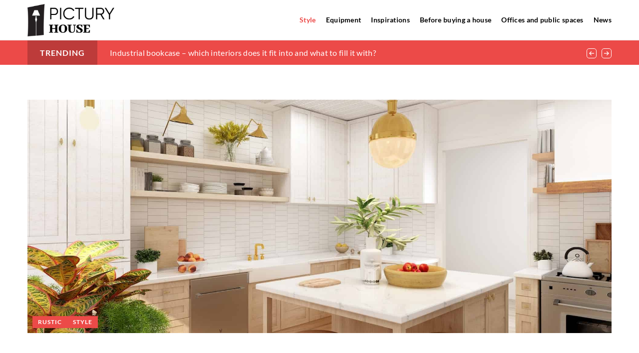

--- FILE ---
content_type: text/html; charset=UTF-8
request_url: https://picturyhouse.com/rustic-kitchen-what-accessories-to-choose/
body_size: 17252
content:
<!DOCTYPE html>
<html lang="en">
<head><meta charset="UTF-8"><script>if(navigator.userAgent.match(/MSIE|Internet Explorer/i)||navigator.userAgent.match(/Trident\/7\..*?rv:11/i)){var href=document.location.href;if(!href.match(/[?&]nowprocket/)){if(href.indexOf("?")==-1){if(href.indexOf("#")==-1){document.location.href=href+"?nowprocket=1"}else{document.location.href=href.replace("#","?nowprocket=1#")}}else{if(href.indexOf("#")==-1){document.location.href=href+"&nowprocket=1"}else{document.location.href=href.replace("#","&nowprocket=1#")}}}}</script><script>(()=>{class RocketLazyLoadScripts{constructor(){this.v="1.2.6",this.triggerEvents=["keydown","mousedown","mousemove","touchmove","touchstart","touchend","wheel"],this.userEventHandler=this.t.bind(this),this.touchStartHandler=this.i.bind(this),this.touchMoveHandler=this.o.bind(this),this.touchEndHandler=this.h.bind(this),this.clickHandler=this.u.bind(this),this.interceptedClicks=[],this.interceptedClickListeners=[],this.l(this),window.addEventListener("pageshow",(t=>{this.persisted=t.persisted,this.everythingLoaded&&this.m()})),this.CSPIssue=sessionStorage.getItem("rocketCSPIssue"),document.addEventListener("securitypolicyviolation",(t=>{this.CSPIssue||"script-src-elem"!==t.violatedDirective||"data"!==t.blockedURI||(this.CSPIssue=!0,sessionStorage.setItem("rocketCSPIssue",!0))})),document.addEventListener("DOMContentLoaded",(()=>{this.k()})),this.delayedScripts={normal:[],async:[],defer:[]},this.trash=[],this.allJQueries=[]}p(t){document.hidden?t.t():(this.triggerEvents.forEach((e=>window.addEventListener(e,t.userEventHandler,{passive:!0}))),window.addEventListener("touchstart",t.touchStartHandler,{passive:!0}),window.addEventListener("mousedown",t.touchStartHandler),document.addEventListener("visibilitychange",t.userEventHandler))}_(){this.triggerEvents.forEach((t=>window.removeEventListener(t,this.userEventHandler,{passive:!0}))),document.removeEventListener("visibilitychange",this.userEventHandler)}i(t){"HTML"!==t.target.tagName&&(window.addEventListener("touchend",this.touchEndHandler),window.addEventListener("mouseup",this.touchEndHandler),window.addEventListener("touchmove",this.touchMoveHandler,{passive:!0}),window.addEventListener("mousemove",this.touchMoveHandler),t.target.addEventListener("click",this.clickHandler),this.L(t.target,!0),this.S(t.target,"onclick","rocket-onclick"),this.C())}o(t){window.removeEventListener("touchend",this.touchEndHandler),window.removeEventListener("mouseup",this.touchEndHandler),window.removeEventListener("touchmove",this.touchMoveHandler,{passive:!0}),window.removeEventListener("mousemove",this.touchMoveHandler),t.target.removeEventListener("click",this.clickHandler),this.L(t.target,!1),this.S(t.target,"rocket-onclick","onclick"),this.M()}h(){window.removeEventListener("touchend",this.touchEndHandler),window.removeEventListener("mouseup",this.touchEndHandler),window.removeEventListener("touchmove",this.touchMoveHandler,{passive:!0}),window.removeEventListener("mousemove",this.touchMoveHandler)}u(t){t.target.removeEventListener("click",this.clickHandler),this.L(t.target,!1),this.S(t.target,"rocket-onclick","onclick"),this.interceptedClicks.push(t),t.preventDefault(),t.stopPropagation(),t.stopImmediatePropagation(),this.M()}O(){window.removeEventListener("touchstart",this.touchStartHandler,{passive:!0}),window.removeEventListener("mousedown",this.touchStartHandler),this.interceptedClicks.forEach((t=>{t.target.dispatchEvent(new MouseEvent("click",{view:t.view,bubbles:!0,cancelable:!0}))}))}l(t){EventTarget.prototype.addEventListenerWPRocketBase=EventTarget.prototype.addEventListener,EventTarget.prototype.addEventListener=function(e,i,o){"click"!==e||t.windowLoaded||i===t.clickHandler||t.interceptedClickListeners.push({target:this,func:i,options:o}),(this||window).addEventListenerWPRocketBase(e,i,o)}}L(t,e){this.interceptedClickListeners.forEach((i=>{i.target===t&&(e?t.removeEventListener("click",i.func,i.options):t.addEventListener("click",i.func,i.options))})),t.parentNode!==document.documentElement&&this.L(t.parentNode,e)}D(){return new Promise((t=>{this.P?this.M=t:t()}))}C(){this.P=!0}M(){this.P=!1}S(t,e,i){t.hasAttribute&&t.hasAttribute(e)&&(event.target.setAttribute(i,event.target.getAttribute(e)),event.target.removeAttribute(e))}t(){this._(this),"loading"===document.readyState?document.addEventListener("DOMContentLoaded",this.R.bind(this)):this.R()}k(){let t=[];document.querySelectorAll("script[type=rocketlazyloadscript][data-rocket-src]").forEach((e=>{let i=e.getAttribute("data-rocket-src");if(i&&!i.startsWith("data:")){0===i.indexOf("//")&&(i=location.protocol+i);try{const o=new URL(i).origin;o!==location.origin&&t.push({src:o,crossOrigin:e.crossOrigin||"module"===e.getAttribute("data-rocket-type")})}catch(t){}}})),t=[...new Map(t.map((t=>[JSON.stringify(t),t]))).values()],this.T(t,"preconnect")}async R(){this.lastBreath=Date.now(),this.j(this),this.F(this),this.I(),this.W(),this.q(),await this.A(this.delayedScripts.normal),await this.A(this.delayedScripts.defer),await this.A(this.delayedScripts.async);try{await this.U(),await this.H(this),await this.J()}catch(t){console.error(t)}window.dispatchEvent(new Event("rocket-allScriptsLoaded")),this.everythingLoaded=!0,this.D().then((()=>{this.O()})),this.N()}W(){document.querySelectorAll("script[type=rocketlazyloadscript]").forEach((t=>{t.hasAttribute("data-rocket-src")?t.hasAttribute("async")&&!1!==t.async?this.delayedScripts.async.push(t):t.hasAttribute("defer")&&!1!==t.defer||"module"===t.getAttribute("data-rocket-type")?this.delayedScripts.defer.push(t):this.delayedScripts.normal.push(t):this.delayedScripts.normal.push(t)}))}async B(t){if(await this.G(),!0!==t.noModule||!("noModule"in HTMLScriptElement.prototype))return new Promise((e=>{let i;function o(){(i||t).setAttribute("data-rocket-status","executed"),e()}try{if(navigator.userAgent.indexOf("Firefox/")>0||""===navigator.vendor||this.CSPIssue)i=document.createElement("script"),[...t.attributes].forEach((t=>{let e=t.nodeName;"type"!==e&&("data-rocket-type"===e&&(e="type"),"data-rocket-src"===e&&(e="src"),i.setAttribute(e,t.nodeValue))})),t.text&&(i.text=t.text),i.hasAttribute("src")?(i.addEventListener("load",o),i.addEventListener("error",(function(){i.setAttribute("data-rocket-status","failed-network"),e()})),setTimeout((()=>{i.isConnected||e()}),1)):(i.text=t.text,o()),t.parentNode.replaceChild(i,t);else{const i=t.getAttribute("data-rocket-type"),s=t.getAttribute("data-rocket-src");i?(t.type=i,t.removeAttribute("data-rocket-type")):t.removeAttribute("type"),t.addEventListener("load",o),t.addEventListener("error",(i=>{this.CSPIssue&&i.target.src.startsWith("data:")?(console.log("WPRocket: data-uri blocked by CSP -> fallback"),t.removeAttribute("src"),this.B(t).then(e)):(t.setAttribute("data-rocket-status","failed-network"),e())})),s?(t.removeAttribute("data-rocket-src"),t.src=s):t.src="data:text/javascript;base64,"+window.btoa(unescape(encodeURIComponent(t.text)))}}catch(i){t.setAttribute("data-rocket-status","failed-transform"),e()}}));t.setAttribute("data-rocket-status","skipped")}async A(t){const e=t.shift();return e&&e.isConnected?(await this.B(e),this.A(t)):Promise.resolve()}q(){this.T([...this.delayedScripts.normal,...this.delayedScripts.defer,...this.delayedScripts.async],"preload")}T(t,e){var i=document.createDocumentFragment();t.forEach((t=>{const o=t.getAttribute&&t.getAttribute("data-rocket-src")||t.src;if(o&&!o.startsWith("data:")){const s=document.createElement("link");s.href=o,s.rel=e,"preconnect"!==e&&(s.as="script"),t.getAttribute&&"module"===t.getAttribute("data-rocket-type")&&(s.crossOrigin=!0),t.crossOrigin&&(s.crossOrigin=t.crossOrigin),t.integrity&&(s.integrity=t.integrity),i.appendChild(s),this.trash.push(s)}})),document.head.appendChild(i)}j(t){let e={};function i(i,o){return e[o].eventsToRewrite.indexOf(i)>=0&&!t.everythingLoaded?"rocket-"+i:i}function o(t,o){!function(t){e[t]||(e[t]={originalFunctions:{add:t.addEventListener,remove:t.removeEventListener},eventsToRewrite:[]},t.addEventListener=function(){arguments[0]=i(arguments[0],t),e[t].originalFunctions.add.apply(t,arguments)},t.removeEventListener=function(){arguments[0]=i(arguments[0],t),e[t].originalFunctions.remove.apply(t,arguments)})}(t),e[t].eventsToRewrite.push(o)}function s(e,i){let o=e[i];e[i]=null,Object.defineProperty(e,i,{get:()=>o||function(){},set(s){t.everythingLoaded?o=s:e["rocket"+i]=o=s}})}o(document,"DOMContentLoaded"),o(window,"DOMContentLoaded"),o(window,"load"),o(window,"pageshow"),o(document,"readystatechange"),s(document,"onreadystatechange"),s(window,"onload"),s(window,"onpageshow");try{Object.defineProperty(document,"readyState",{get:()=>t.rocketReadyState,set(e){t.rocketReadyState=e},configurable:!0}),document.readyState="loading"}catch(t){console.log("WPRocket DJE readyState conflict, bypassing")}}F(t){let e;function i(e){return t.everythingLoaded?e:e.split(" ").map((t=>"load"===t||0===t.indexOf("load.")?"rocket-jquery-load":t)).join(" ")}function o(o){function s(t){const e=o.fn[t];o.fn[t]=o.fn.init.prototype[t]=function(){return this[0]===window&&("string"==typeof arguments[0]||arguments[0]instanceof String?arguments[0]=i(arguments[0]):"object"==typeof arguments[0]&&Object.keys(arguments[0]).forEach((t=>{const e=arguments[0][t];delete arguments[0][t],arguments[0][i(t)]=e}))),e.apply(this,arguments),this}}o&&o.fn&&!t.allJQueries.includes(o)&&(o.fn.ready=o.fn.init.prototype.ready=function(e){return t.domReadyFired?e.bind(document)(o):document.addEventListener("rocket-DOMContentLoaded",(()=>e.bind(document)(o))),o([])},s("on"),s("one"),t.allJQueries.push(o)),e=o}o(window.jQuery),Object.defineProperty(window,"jQuery",{get:()=>e,set(t){o(t)}})}async H(t){const e=document.querySelector("script[data-webpack]");e&&(await async function(){return new Promise((t=>{e.addEventListener("load",t),e.addEventListener("error",t)}))}(),await t.K(),await t.H(t))}async U(){this.domReadyFired=!0;try{document.readyState="interactive"}catch(t){}await this.G(),document.dispatchEvent(new Event("rocket-readystatechange")),await this.G(),document.rocketonreadystatechange&&document.rocketonreadystatechange(),await this.G(),document.dispatchEvent(new Event("rocket-DOMContentLoaded")),await this.G(),window.dispatchEvent(new Event("rocket-DOMContentLoaded"))}async J(){try{document.readyState="complete"}catch(t){}await this.G(),document.dispatchEvent(new Event("rocket-readystatechange")),await this.G(),document.rocketonreadystatechange&&document.rocketonreadystatechange(),await this.G(),window.dispatchEvent(new Event("rocket-load")),await this.G(),window.rocketonload&&window.rocketonload(),await this.G(),this.allJQueries.forEach((t=>t(window).trigger("rocket-jquery-load"))),await this.G();const t=new Event("rocket-pageshow");t.persisted=this.persisted,window.dispatchEvent(t),await this.G(),window.rocketonpageshow&&window.rocketonpageshow({persisted:this.persisted}),this.windowLoaded=!0}m(){document.onreadystatechange&&document.onreadystatechange(),window.onload&&window.onload(),window.onpageshow&&window.onpageshow({persisted:this.persisted})}I(){const t=new Map;document.write=document.writeln=function(e){const i=document.currentScript;i||console.error("WPRocket unable to document.write this: "+e);const o=document.createRange(),s=i.parentElement;let n=t.get(i);void 0===n&&(n=i.nextSibling,t.set(i,n));const c=document.createDocumentFragment();o.setStart(c,0),c.appendChild(o.createContextualFragment(e)),s.insertBefore(c,n)}}async G(){Date.now()-this.lastBreath>45&&(await this.K(),this.lastBreath=Date.now())}async K(){return document.hidden?new Promise((t=>setTimeout(t))):new Promise((t=>requestAnimationFrame(t)))}N(){this.trash.forEach((t=>t.remove()))}static run(){const t=new RocketLazyLoadScripts;t.p(t)}}RocketLazyLoadScripts.run()})();</script>	
	
	<meta name="viewport" content="width=device-width, initial-scale=1">
		<meta name='robots' content='index, follow, max-image-preview:large, max-snippet:-1, max-video-preview:-1' />

	<!-- This site is optimized with the Yoast SEO plugin v23.4 - https://yoast.com/wordpress/plugins/seo/ -->
	<title>Rustic kitchen - what accessories to choose? - Picturyhouse</title>
	<meta name="description" content="Check out our blog article Rustic kitchen - what accessories to choose? ✔️ Expect a solid dose of accurate and informative content!" />
	<link rel="canonical" href="https://picturyhouse.com/rustic-kitchen-what-accessories-to-choose/" />
	<meta property="og:locale" content="en_US" />
	<meta property="og:type" content="article" />
	<meta property="og:title" content="Rustic kitchen - what accessories to choose? - Picturyhouse" />
	<meta property="og:description" content="Check out our blog article Rustic kitchen - what accessories to choose? ✔️ Expect a solid dose of accurate and informative content!" />
	<meta property="og:url" content="https://picturyhouse.com/rustic-kitchen-what-accessories-to-choose/" />
	<meta property="og:site_name" content="Picturyhouse" />
	<meta property="og:image" content="https://picturyhouse.com/wp-content/uploads/2022/09/collov-home-design-zsIx8uc-EcA-unsplash.jpg" />
	<meta property="og:image:width" content="1920" />
	<meta property="og:image:height" content="1440" />
	<meta property="og:image:type" content="image/jpeg" />
	<meta name="author" content="Kristina Somerville" />
	<meta name="twitter:card" content="summary_large_image" />
	<meta name="twitter:label1" content="Written by" />
	<meta name="twitter:data1" content="Kristina Somerville" />
	<meta name="twitter:label2" content="Est. reading time" />
	<meta name="twitter:data2" content="3 minutes" />
	<script type="application/ld+json" class="yoast-schema-graph">{"@context":"https://schema.org","@graph":[{"@type":"WebPage","@id":"https://picturyhouse.com/rustic-kitchen-what-accessories-to-choose/","url":"https://picturyhouse.com/rustic-kitchen-what-accessories-to-choose/","name":"Rustic kitchen - what accessories to choose? - Picturyhouse","isPartOf":{"@id":"https://picturyhouse.com/#website"},"primaryImageOfPage":{"@id":"https://picturyhouse.com/rustic-kitchen-what-accessories-to-choose/#primaryimage"},"image":{"@id":"https://picturyhouse.com/rustic-kitchen-what-accessories-to-choose/#primaryimage"},"thumbnailUrl":"https://picturyhouse.com/wp-content/uploads/2022/09/collov-home-design-zsIx8uc-EcA-unsplash.jpg","description":"Check out our blog article Rustic kitchen - what accessories to choose? ✔️ Expect a solid dose of accurate and informative content!","inLanguage":"en-US","potentialAction":[{"@type":"ReadAction","target":["https://picturyhouse.com/rustic-kitchen-what-accessories-to-choose/"]}]},{"@type":"ImageObject","inLanguage":"en-US","@id":"https://picturyhouse.com/rustic-kitchen-what-accessories-to-choose/#primaryimage","url":"https://picturyhouse.com/wp-content/uploads/2022/09/collov-home-design-zsIx8uc-EcA-unsplash.jpg","contentUrl":"https://picturyhouse.com/wp-content/uploads/2022/09/collov-home-design-zsIx8uc-EcA-unsplash.jpg","width":1920,"height":1440},{"@type":"WebSite","@id":"https://picturyhouse.com/#website","url":"https://picturyhouse.com/","name":"Picturyhouse","description":"","potentialAction":[{"@type":"SearchAction","target":{"@type":"EntryPoint","urlTemplate":"https://picturyhouse.com/?s={search_term_string}"},"query-input":{"@type":"PropertyValueSpecification","valueRequired":true,"valueName":"search_term_string"}}],"inLanguage":"en-US"}]}</script>
	<!-- / Yoast SEO plugin. -->


<link rel='dns-prefetch' href='//cdnjs.cloudflare.com' />

<!-- picturyhouse.com is managing ads with Advanced Ads 1.54.1 --><!--noptimize--><script id="pictu-ready">
			window.advanced_ads_ready=function(e,a){a=a||"complete";var d=function(e){return"interactive"===a?"loading"!==e:"complete"===e};d(document.readyState)?e():document.addEventListener("readystatechange",(function(a){d(a.target.readyState)&&e()}),{once:"interactive"===a})},window.advanced_ads_ready_queue=window.advanced_ads_ready_queue||[];		</script>
		<!--/noptimize--><style id='wp-emoji-styles-inline-css' type='text/css'>

	img.wp-smiley, img.emoji {
		display: inline !important;
		border: none !important;
		box-shadow: none !important;
		height: 1em !important;
		width: 1em !important;
		margin: 0 0.07em !important;
		vertical-align: -0.1em !important;
		background: none !important;
		padding: 0 !important;
	}
</style>
<style id='classic-theme-styles-inline-css' type='text/css'>
/*! This file is auto-generated */
.wp-block-button__link{color:#fff;background-color:#32373c;border-radius:9999px;box-shadow:none;text-decoration:none;padding:calc(.667em + 2px) calc(1.333em + 2px);font-size:1.125em}.wp-block-file__button{background:#32373c;color:#fff;text-decoration:none}
</style>
<style id='global-styles-inline-css' type='text/css'>
:root{--wp--preset--aspect-ratio--square: 1;--wp--preset--aspect-ratio--4-3: 4/3;--wp--preset--aspect-ratio--3-4: 3/4;--wp--preset--aspect-ratio--3-2: 3/2;--wp--preset--aspect-ratio--2-3: 2/3;--wp--preset--aspect-ratio--16-9: 16/9;--wp--preset--aspect-ratio--9-16: 9/16;--wp--preset--color--black: #000000;--wp--preset--color--cyan-bluish-gray: #abb8c3;--wp--preset--color--white: #ffffff;--wp--preset--color--pale-pink: #f78da7;--wp--preset--color--vivid-red: #cf2e2e;--wp--preset--color--luminous-vivid-orange: #ff6900;--wp--preset--color--luminous-vivid-amber: #fcb900;--wp--preset--color--light-green-cyan: #7bdcb5;--wp--preset--color--vivid-green-cyan: #00d084;--wp--preset--color--pale-cyan-blue: #8ed1fc;--wp--preset--color--vivid-cyan-blue: #0693e3;--wp--preset--color--vivid-purple: #9b51e0;--wp--preset--gradient--vivid-cyan-blue-to-vivid-purple: linear-gradient(135deg,rgba(6,147,227,1) 0%,rgb(155,81,224) 100%);--wp--preset--gradient--light-green-cyan-to-vivid-green-cyan: linear-gradient(135deg,rgb(122,220,180) 0%,rgb(0,208,130) 100%);--wp--preset--gradient--luminous-vivid-amber-to-luminous-vivid-orange: linear-gradient(135deg,rgba(252,185,0,1) 0%,rgba(255,105,0,1) 100%);--wp--preset--gradient--luminous-vivid-orange-to-vivid-red: linear-gradient(135deg,rgba(255,105,0,1) 0%,rgb(207,46,46) 100%);--wp--preset--gradient--very-light-gray-to-cyan-bluish-gray: linear-gradient(135deg,rgb(238,238,238) 0%,rgb(169,184,195) 100%);--wp--preset--gradient--cool-to-warm-spectrum: linear-gradient(135deg,rgb(74,234,220) 0%,rgb(151,120,209) 20%,rgb(207,42,186) 40%,rgb(238,44,130) 60%,rgb(251,105,98) 80%,rgb(254,248,76) 100%);--wp--preset--gradient--blush-light-purple: linear-gradient(135deg,rgb(255,206,236) 0%,rgb(152,150,240) 100%);--wp--preset--gradient--blush-bordeaux: linear-gradient(135deg,rgb(254,205,165) 0%,rgb(254,45,45) 50%,rgb(107,0,62) 100%);--wp--preset--gradient--luminous-dusk: linear-gradient(135deg,rgb(255,203,112) 0%,rgb(199,81,192) 50%,rgb(65,88,208) 100%);--wp--preset--gradient--pale-ocean: linear-gradient(135deg,rgb(255,245,203) 0%,rgb(182,227,212) 50%,rgb(51,167,181) 100%);--wp--preset--gradient--electric-grass: linear-gradient(135deg,rgb(202,248,128) 0%,rgb(113,206,126) 100%);--wp--preset--gradient--midnight: linear-gradient(135deg,rgb(2,3,129) 0%,rgb(40,116,252) 100%);--wp--preset--font-size--small: 13px;--wp--preset--font-size--medium: 20px;--wp--preset--font-size--large: 36px;--wp--preset--font-size--x-large: 42px;--wp--preset--spacing--20: 0.44rem;--wp--preset--spacing--30: 0.67rem;--wp--preset--spacing--40: 1rem;--wp--preset--spacing--50: 1.5rem;--wp--preset--spacing--60: 2.25rem;--wp--preset--spacing--70: 3.38rem;--wp--preset--spacing--80: 5.06rem;--wp--preset--shadow--natural: 6px 6px 9px rgba(0, 0, 0, 0.2);--wp--preset--shadow--deep: 12px 12px 50px rgba(0, 0, 0, 0.4);--wp--preset--shadow--sharp: 6px 6px 0px rgba(0, 0, 0, 0.2);--wp--preset--shadow--outlined: 6px 6px 0px -3px rgba(255, 255, 255, 1), 6px 6px rgba(0, 0, 0, 1);--wp--preset--shadow--crisp: 6px 6px 0px rgba(0, 0, 0, 1);}:where(.is-layout-flex){gap: 0.5em;}:where(.is-layout-grid){gap: 0.5em;}body .is-layout-flex{display: flex;}.is-layout-flex{flex-wrap: wrap;align-items: center;}.is-layout-flex > :is(*, div){margin: 0;}body .is-layout-grid{display: grid;}.is-layout-grid > :is(*, div){margin: 0;}:where(.wp-block-columns.is-layout-flex){gap: 2em;}:where(.wp-block-columns.is-layout-grid){gap: 2em;}:where(.wp-block-post-template.is-layout-flex){gap: 1.25em;}:where(.wp-block-post-template.is-layout-grid){gap: 1.25em;}.has-black-color{color: var(--wp--preset--color--black) !important;}.has-cyan-bluish-gray-color{color: var(--wp--preset--color--cyan-bluish-gray) !important;}.has-white-color{color: var(--wp--preset--color--white) !important;}.has-pale-pink-color{color: var(--wp--preset--color--pale-pink) !important;}.has-vivid-red-color{color: var(--wp--preset--color--vivid-red) !important;}.has-luminous-vivid-orange-color{color: var(--wp--preset--color--luminous-vivid-orange) !important;}.has-luminous-vivid-amber-color{color: var(--wp--preset--color--luminous-vivid-amber) !important;}.has-light-green-cyan-color{color: var(--wp--preset--color--light-green-cyan) !important;}.has-vivid-green-cyan-color{color: var(--wp--preset--color--vivid-green-cyan) !important;}.has-pale-cyan-blue-color{color: var(--wp--preset--color--pale-cyan-blue) !important;}.has-vivid-cyan-blue-color{color: var(--wp--preset--color--vivid-cyan-blue) !important;}.has-vivid-purple-color{color: var(--wp--preset--color--vivid-purple) !important;}.has-black-background-color{background-color: var(--wp--preset--color--black) !important;}.has-cyan-bluish-gray-background-color{background-color: var(--wp--preset--color--cyan-bluish-gray) !important;}.has-white-background-color{background-color: var(--wp--preset--color--white) !important;}.has-pale-pink-background-color{background-color: var(--wp--preset--color--pale-pink) !important;}.has-vivid-red-background-color{background-color: var(--wp--preset--color--vivid-red) !important;}.has-luminous-vivid-orange-background-color{background-color: var(--wp--preset--color--luminous-vivid-orange) !important;}.has-luminous-vivid-amber-background-color{background-color: var(--wp--preset--color--luminous-vivid-amber) !important;}.has-light-green-cyan-background-color{background-color: var(--wp--preset--color--light-green-cyan) !important;}.has-vivid-green-cyan-background-color{background-color: var(--wp--preset--color--vivid-green-cyan) !important;}.has-pale-cyan-blue-background-color{background-color: var(--wp--preset--color--pale-cyan-blue) !important;}.has-vivid-cyan-blue-background-color{background-color: var(--wp--preset--color--vivid-cyan-blue) !important;}.has-vivid-purple-background-color{background-color: var(--wp--preset--color--vivid-purple) !important;}.has-black-border-color{border-color: var(--wp--preset--color--black) !important;}.has-cyan-bluish-gray-border-color{border-color: var(--wp--preset--color--cyan-bluish-gray) !important;}.has-white-border-color{border-color: var(--wp--preset--color--white) !important;}.has-pale-pink-border-color{border-color: var(--wp--preset--color--pale-pink) !important;}.has-vivid-red-border-color{border-color: var(--wp--preset--color--vivid-red) !important;}.has-luminous-vivid-orange-border-color{border-color: var(--wp--preset--color--luminous-vivid-orange) !important;}.has-luminous-vivid-amber-border-color{border-color: var(--wp--preset--color--luminous-vivid-amber) !important;}.has-light-green-cyan-border-color{border-color: var(--wp--preset--color--light-green-cyan) !important;}.has-vivid-green-cyan-border-color{border-color: var(--wp--preset--color--vivid-green-cyan) !important;}.has-pale-cyan-blue-border-color{border-color: var(--wp--preset--color--pale-cyan-blue) !important;}.has-vivid-cyan-blue-border-color{border-color: var(--wp--preset--color--vivid-cyan-blue) !important;}.has-vivid-purple-border-color{border-color: var(--wp--preset--color--vivid-purple) !important;}.has-vivid-cyan-blue-to-vivid-purple-gradient-background{background: var(--wp--preset--gradient--vivid-cyan-blue-to-vivid-purple) !important;}.has-light-green-cyan-to-vivid-green-cyan-gradient-background{background: var(--wp--preset--gradient--light-green-cyan-to-vivid-green-cyan) !important;}.has-luminous-vivid-amber-to-luminous-vivid-orange-gradient-background{background: var(--wp--preset--gradient--luminous-vivid-amber-to-luminous-vivid-orange) !important;}.has-luminous-vivid-orange-to-vivid-red-gradient-background{background: var(--wp--preset--gradient--luminous-vivid-orange-to-vivid-red) !important;}.has-very-light-gray-to-cyan-bluish-gray-gradient-background{background: var(--wp--preset--gradient--very-light-gray-to-cyan-bluish-gray) !important;}.has-cool-to-warm-spectrum-gradient-background{background: var(--wp--preset--gradient--cool-to-warm-spectrum) !important;}.has-blush-light-purple-gradient-background{background: var(--wp--preset--gradient--blush-light-purple) !important;}.has-blush-bordeaux-gradient-background{background: var(--wp--preset--gradient--blush-bordeaux) !important;}.has-luminous-dusk-gradient-background{background: var(--wp--preset--gradient--luminous-dusk) !important;}.has-pale-ocean-gradient-background{background: var(--wp--preset--gradient--pale-ocean) !important;}.has-electric-grass-gradient-background{background: var(--wp--preset--gradient--electric-grass) !important;}.has-midnight-gradient-background{background: var(--wp--preset--gradient--midnight) !important;}.has-small-font-size{font-size: var(--wp--preset--font-size--small) !important;}.has-medium-font-size{font-size: var(--wp--preset--font-size--medium) !important;}.has-large-font-size{font-size: var(--wp--preset--font-size--large) !important;}.has-x-large-font-size{font-size: var(--wp--preset--font-size--x-large) !important;}
:where(.wp-block-post-template.is-layout-flex){gap: 1.25em;}:where(.wp-block-post-template.is-layout-grid){gap: 1.25em;}
:where(.wp-block-columns.is-layout-flex){gap: 2em;}:where(.wp-block-columns.is-layout-grid){gap: 2em;}
:root :where(.wp-block-pullquote){font-size: 1.5em;line-height: 1.6;}
</style>
<link data-minify="1" rel='stylesheet' id='mainstyle-css' href='https://picturyhouse.com/wp-content/cache/min/1/wp-content/themes/knight-theme/style.css?ver=1726409893' type='text/css' media='all' />
<script type="text/javascript" src="https://picturyhouse.com/wp-includes/js/jquery/jquery.min.js?ver=3.7.1" id="jquery-core-js"></script>
<script type="text/javascript" src="https://picturyhouse.com/wp-includes/js/jquery/jquery-migrate.min.js?ver=3.4.1" id="jquery-migrate-js" data-rocket-defer defer></script>
<script  type="application/ld+json">
        {
          "@context": "https://schema.org",
          "@type": "BreadcrumbList",
          "itemListElement": [{"@type": "ListItem","position": 1,"name": "picturyhouse","item": "https://picturyhouse.com" },{"@type": "ListItem","position": 2,"name": "Style","item": "https://picturyhouse.com/category/style/" },{"@type": "ListItem","position": 3,"name": "Rustic kitchen &#8211; what accessories to choose?"}]
        }
        </script>    <style>
    @font-face {font-family: 'Lato';font-style: normal;font-weight: 400;src: url('https://picturyhouse.com/wp-content/themes/knight-theme/fonts/Lato-Regular.ttf');font-display: swap;}
    @font-face {font-family: 'Lato';font-style: normal;font-weight: 700;src: url('https://picturyhouse.com/wp-content/themes/knight-theme/fonts/Lato-Bold.ttf');font-display: swap;}
    @font-face {font-family: 'Lato';font-style: normal;font-weight: 900;src: url('https://picturyhouse.com/wp-content/themes/knight-theme/fonts/Lato-Black.ttf');font-display: swap;}
    </style>
<script  type="application/ld+json">
        {
          "@context": "https://schema.org",
          "@type": "Article",
          "headline": "Rustic kitchen &#8211; what accessories to choose?",
          "image": "https://picturyhouse.com/wp-content/uploads/2022/09/collov-home-design-zsIx8uc-EcA-unsplash.jpg",
          "datePublished": "2022-09-06",
          "dateModified": "2022-09-06",
          "author": {
            "@type": "Person",
            "name": "Kristina Somerville"
          },
           "publisher": {
            "@type": "Organization",
            "name": "Picturyhouse",
            "logo": {
              "@type": "ImageObject",
              "url": "https://picturyhouse.com/wp-content/uploads/2023/12/Pictury-house@3x.png"
            }
          }
          
        }
        </script><link rel="icon" href="https://picturyhouse.com/wp-content/uploads/2020/12/domzobrazkafav.png" sizes="32x32" />
<link rel="icon" href="https://picturyhouse.com/wp-content/uploads/2020/12/domzobrazkafav.png" sizes="192x192" />
<link rel="apple-touch-icon" href="https://picturyhouse.com/wp-content/uploads/2020/12/domzobrazkafav.png" />
<meta name="msapplication-TileImage" content="https://picturyhouse.com/wp-content/uploads/2020/12/domzobrazkafav.png" />
<noscript><style id="rocket-lazyload-nojs-css">.rll-youtube-player, [data-lazy-src]{display:none !important;}</style></noscript>
	<!-- Global site tag (gtag.js) - Google Analytics -->
<script type="rocketlazyloadscript" async data-rocket-src="https://www.googletagmanager.com/gtag/js?id=G-E1M3RG4GZD"></script>
<script type="rocketlazyloadscript">
  window.dataLayer = window.dataLayer || [];
  function gtag(){dataLayer.push(arguments);}
  gtag('js', new Date());

  gtag('config', 'G-E1M3RG4GZD');
</script>
</head>

<body class="post-template-default single single-post postid-4123 single-format-standard aa-prefix-pictu-">


	<header class="k_header">
		<div class="k_conatiner k-flex-between"> 
			<nav id="mainnav" class="mainnav" role="navigation">
				<div class="menu-dom-z-obrazka-menu-container"><ul id="menu-dom-z-obrazka-menu" class="menu"><li id="menu-item-1895" class="menu-item menu-item-type-taxonomy menu-item-object-category current-post-ancestor current-menu-parent current-post-parent menu-item-has-children menu-item-1895"><a href="https://picturyhouse.com/category/style/">Style</a>
<ul class="sub-menu">
	<li id="menu-item-1903" class="menu-item menu-item-type-taxonomy menu-item-object-category menu-item-1903"><a href="https://picturyhouse.com/category/style/modern/">Modern</a></li>
	<li id="menu-item-1907" class="menu-item menu-item-type-taxonomy menu-item-object-category menu-item-1907"><a href="https://picturyhouse.com/category/style/scandinavian/">Scandinavian</a></li>
	<li id="menu-item-1901" class="menu-item menu-item-type-taxonomy menu-item-object-category menu-item-1901"><a href="https://picturyhouse.com/category/style/loft/">Loft</a></li>
	<li id="menu-item-1906" class="menu-item menu-item-type-taxonomy menu-item-object-category current-post-ancestor current-menu-parent current-post-parent menu-item-1906"><a href="https://picturyhouse.com/category/style/rustic/">Rustic</a></li>
	<li id="menu-item-1898" class="menu-item menu-item-type-taxonomy menu-item-object-category menu-item-1898"><a href="https://picturyhouse.com/category/style/ecclectic/">Ecclectic</a></li>
	<li id="menu-item-1908" class="menu-item menu-item-type-taxonomy menu-item-object-category menu-item-1908"><a href="https://picturyhouse.com/category/style/vintage/">Vintage</a></li>
	<li id="menu-item-1902" class="menu-item menu-item-type-taxonomy menu-item-object-category menu-item-1902"><a href="https://picturyhouse.com/category/style/minimalist/">Minimalist</a></li>
	<li id="menu-item-1904" class="menu-item menu-item-type-taxonomy menu-item-object-category menu-item-1904"><a href="https://picturyhouse.com/category/style/new-york/">New York</a></li>
	<li id="menu-item-1899" class="menu-item menu-item-type-taxonomy menu-item-object-category menu-item-1899"><a href="https://picturyhouse.com/category/style/glamour/">Glamour</a></li>
	<li id="menu-item-1897" class="menu-item menu-item-type-taxonomy menu-item-object-category menu-item-1897"><a href="https://picturyhouse.com/category/style/art-deco/">Art deco</a></li>
	<li id="menu-item-1896" class="menu-item menu-item-type-taxonomy menu-item-object-category menu-item-1896"><a href="https://picturyhouse.com/category/style/english/">English</a></li>
	<li id="menu-item-1905" class="menu-item menu-item-type-taxonomy menu-item-object-category menu-item-1905"><a href="https://picturyhouse.com/category/style/other/">Other</a></li>
</ul>
</li>
<li id="menu-item-1910" class="menu-item menu-item-type-taxonomy menu-item-object-category menu-item-1910"><a href="https://picturyhouse.com/category/equipment/">Equipment</a></li>
<li id="menu-item-1912" class="menu-item menu-item-type-taxonomy menu-item-object-category menu-item-1912"><a href="https://picturyhouse.com/category/inspirations/">Inspirations</a></li>
<li id="menu-item-1909" class="menu-item menu-item-type-taxonomy menu-item-object-category menu-item-1909"><a href="https://picturyhouse.com/category/before-buying-a-house/">Before buying a house</a></li>
<li id="menu-item-1911" class="menu-item menu-item-type-taxonomy menu-item-object-category menu-item-1911"><a href="https://picturyhouse.com/category/offices-and-public-spaces/">Offices and public spaces</a></li>
<li id="menu-item-1913" class="menu-item menu-item-type-taxonomy menu-item-object-category menu-item-1913"><a href="https://picturyhouse.com/category/news/">News</a></li>
</ul></div>			</nav> 
			<div class="k_logo">
								<a href="https://picturyhouse.com/">   
					<img width="500" height="187" src="https://picturyhouse.com/wp-content/uploads/2023/12/Pictury-house@3x.png" class="logo-main" alt="picturyhouse.com">	
				</a>
							</div> 	
			<div class="mobile-menu">
				<div id="btn-menu">
					<svg class="ham hamRotate ham8" viewBox="0 0 100 100" width="80" onclick="this.classList.toggle('active')">
						<path class="line top" d="m 30,33 h 40 c 3.722839,0 7.5,3.126468 7.5,8.578427 0,5.451959 -2.727029,8.421573 -7.5,8.421573 h -20" />
						<path class="line middle"d="m 30,50 h 40" />
						<path class="line bottom" d="m 70,67 h -40 c 0,0 -7.5,-0.802118 -7.5,-8.365747 0,-7.563629 7.5,-8.634253 7.5,-8.634253 h 20" />
					</svg>
				</div>
			</div>
		</div> 
	</header>


<section class="k_bar-post-section k-flex-v-center">
	<div class="k_conatiner k_conatiner-col">
		<div class="k_bar-title k-flex k-flex-v-center k-flex-center">Trending</div>
		<div class="k-bar-container k-flex k-flex-v-center">
			<div class="k_bar-post k-flex k-bar-post-slick"><div class="k_bar-post-item k-flex"><a class="k_post-title" href="https://picturyhouse.com/industrial-bookcase-which-interiors-does-it-fit-into-and-what-to-fill-it-with/">Industrial bookcase &#8211; which interiors does it fit into and what to fill it with?</a></div><div class="k_bar-post-item k-flex"><a class="k_post-title" href="https://picturyhouse.com/moroccan-style-bathroom-some-interior-design-ideas/">Moroccan style bathroom &#8211; some interior design ideas</a></div><div class="k_bar-post-item k-flex"><a class="k_post-title" href="https://picturyhouse.com/what-decorations-in-an-eclectic-style-living-room-will-work/">What decorations in an eclectic style living room will work?</a></div></div>	
		</div>
	</div>
</section>				
									

<section class="k-pt-7 k-pt-5-m">
	<div class="k_conatiner k_conatiner-col">
		
		<div class="k_relative k-flex k_img_banner">
			<img width="1920" height="1440" src="https://picturyhouse.com/wp-content/uploads/2022/09/collov-home-design-zsIx8uc-EcA-unsplash.jpg" alt="Rustic kitchen &#8211; what accessories to choose?">			<div class="k_post-single-cat">
				<a href="https://picturyhouse.com/category/style/rustic/">Rustic</a><a href="https://picturyhouse.com/category/style/">Style</a>  
			</div> 
		</div> 
		<div class="k-flex k-pt-7 k-pt-5-m">
			<ul id="breadcrumbs" class="k_breadcrumbs"><li class="item-home"><a class="bread-link bread-home" href="https://picturyhouse.com" title="picturyhouse">picturyhouse</a></li><li class="separator separator-home"> &#187; </li><li data-id="4" class="item-cat"><a href="https://picturyhouse.com/category/style/">Style</a></li><li class="separator"> &#187; </li><li data-id="5" class="item-current  item-4123"><strong class="bread-current bread-4123" title="Rustic kitchen &#8211; what accessories to choose?">Rustic kitchen &#8211; what accessories to choose?</strong></li></ul>			<h1 class="k_page_h1 k-mt-3">Rustic kitchen &#8211; what accessories to choose?</h1>
		</div>
	</div>
</section>

<section class="k_text_section k-pt-7 k-pt-5-m">
	<div class="k_conatiner k_conatiner-col">
		
		<div class="k_col-7">
		
		
		
			

		<div class="k_meta-single k-mb-3 k-flex k-flex-v-center k_weight-semibold">
				<div class="k_post-single-author">
				
					<div class="k_meta-value k-flex k-flex-v-center">
					<svg width="80" height="80" viewBox="0 0 80 80" fill="none" xmlns="http://www.w3.org/2000/svg"><path d="M60 70L20 70C17.7909 70 16 68.2091 16 66C16 59.3836 20.1048 53.4615 26.3003 51.1395L27.5304 50.6785C35.5704 47.6651 44.4296 47.6651 52.4696 50.6785L53.6997 51.1395C59.8952 53.4615 64 59.3836 64 66C64 68.2091 62.2091 70 60 70Z" fill="#C2CCDE" stroke="#C2CCDE" stroke-width="4" stroke-linecap="square" stroke-linejoin="round" /><path d="M33.9015 38.8673C37.7294 40.8336 42.2706 40.8336 46.0985 38.8673C49.6611 37.0373 52.2136 33.7042 53.0516 29.7878L53.2752 28.7425C54.1322 24.7375 53.2168 20.5576 50.7644 17.2774L50.4053 16.797C47.9525 13.5163 44.0962 11.5845 40 11.5845C35.9038 11.5845 32.0475 13.5163 29.5947 16.797L29.2356 17.2774C26.7832 20.5576 25.8678 24.7375 26.7248 28.7425L26.9484 29.7878C27.7864 33.7042 30.3389 37.0373 33.9015 38.8673Z" fill="#C2CCDE" stroke="#C2CCDE" stroke-width="4" stroke-linecap="round" stroke-linejoin="round" /></svg>
						<a href="https://picturyhouse.com/autor/redaktor-blue/">Kristina Somerville</a>					</div>
				</div>
				<div class="k_post-single-date">
					<div class="k_meta-value k-flex k-flex-v-center">
					<svg width="80" height="80" viewBox="0 0 80 80" fill="none" xmlns="http://www.w3.org/2000/svg"><path fill-rule="evenodd" clip-rule="evenodd" d="M55.5 13.5C55.5 12.1193 54.3807 11 53 11C51.6193 11 50.5 12.1193 50.5 13.5V21C50.5 21.2761 50.2761 21.5 50 21.5L30 21.5C29.7239 21.5 29.5 21.2761 29.5 21V13.5C29.5 12.1193 28.3807 11 27 11C25.6193 11 24.5 12.1193 24.5 13.5V21C24.5 21.2761 24.2761 21.5 24 21.5H20C17.7909 21.5 16 23.2909 16 25.5L16 31L64 31V25.5C64 23.2909 62.2091 21.5 60 21.5H56C55.7239 21.5 55.5 21.2761 55.5 21V13.5ZM64 36L16 36L16 65.5C16 67.7091 17.7909 69.5 20 69.5H60C62.2091 69.5 64 67.7091 64 65.5V36Z" fill="#000000" /></svg>
						<time>6 September 2022</time>
					</div>
				</div>
				
				<div>
				<div class="k-post-reading-time">It takes approx. 3 minutes to read this article</div>				</div>
				 
			</div>
			
			

			
			<div class="k_content k_ul">
				<p><span style="font-weight: 400;">Country-style kitchen is a timeless hit, which will make the interior cozy and family-oriented. It is worth choosing the right accessories to make it look stylish, but not overdone.</span></p>
<h2><span style="font-weight: 400;">Distinctive accents will add coziness to the interior</span></h2>
<p><span style="font-weight: 400;">A rustic kitchen is decorated in a simple, but very cozy and idyllic way. The word &#8220;rusticus&#8221; from Latin means &#8220;rural&#8221; and it was the countryside of the previous century that was the mother of the birth of this style. It is characterized by heavy wood furniture and natural materials. Rooms decorated in rustic style make us feel like we are in an old cottage.</span></p>
<p><span style="font-weight: 400;">Such a kitchen is usually bright &#8211; dominated by white and warm shades of browns, beiges and greens. Subdued colors of walls and kitchen fronts are a good background for folk accessories and colorful patterns such as flowers, checks and stripes. Expressive accents perfectly enliven the interior and add to its coziness.</span></p>
<p><span style="font-weight: 400;">Although such a kitchen usually has a lot of accessories, it is worth remembering that the country style is not about accumulating old things. Decorations for the house must form a harmonious and complementary whole. The vast majority of accessories should have a utilitarian role &#8211; an example would be an old coffee grinder or a cuckoo clock. An interesting addition will be a painting with a rural landscape, depicting the harvest, for example. For accessories it is worth going to the flea market or looking for old items in the attic at the family. An old kerosene lamp, which will bring a unique atmosphere to the interior, will suit a rustic interior. A cast iron ceiling lamp will also be an interesting option.</span></p>
<h2><span style="font-weight: 400;">Can not miss handicrafts and fresh flowers</span></h2>
<p><span style="font-weight: 400;">A rustic kitchen acquires a unique character through accessories. You can hang colorful, embroidered or lace curtains on the windows, and on the table there should be braided coasters for coffee or tea. In old-style kitchens, natural materials play an important role &#8211; in addition to wooden furniture, ceramics or wicker baskets, you should choose materials made of cotton or linen. Tablecloths and napkins usually have folk, floral motifs &#8211; lace and embroidery are welcome. The whole rustic kitchen will be complemented by hand-embroidered tapestries hung on the walls.</span></p>
<p><span style="font-weight: 400;">Folk motifs should also appear on ceramic plates and clay jugs or mugs. To add some coziness to the interior, a soft rug can be placed on the floor.</span></p>
<p><span style="font-weight: 400;">Certainly, fresh flowers and aromatic herbs should appear in any rustic kitchen. On the wall it is good to hang small wicker baskets and place fragrant flowers in them. In turn, dried and composed field flowers and grains can be tied into bouquets and hung on the eaves. On a large table can not miss freshly cut flowers. Cornflowers or field poppies will do well.</span></p>
<p><span style="font-weight: 400;">Favorite herbs should be planted in porcelain hand-painted pots. These can include peppermint, lovage, basil, oregano or chamomile. Under the upper cabinets an interesting solution will be to hang garlic cloves.</span></p>
<p>main photo: unsplash.com/Collov Home Design</p>
<div class="bZVZg">
<div class="iqGFX">
<div class="lP2EO">
<div class="AW1O4">
<div class="u8TP2"></div>
<div id="popover-more-photo-actions" class="TkpKu u8TP2">
<div class="l0yz5"></div>
<div tabindex="-1" role="menu"></div>
</div>
</div>
</div>
</div>
</div>
<div class="bZVZg">
<div class="lrejT"></div>
</div>
			</div>

			
			

			
			<div class="k_posts-category k-flex k-mt-5">
				<div class="k-flex k_post-category-title k_uppercase k_weight-bold k_subtitle-24 k-mb-3 k_ls-1">See also</div>
				
				<div class="k_posts_category k-grid k-grid-2 k-gap-30"><div class="k_post_category-item k-flex"><div class="k_post-image k-flex k-mb-1"><a class="k-flex" href="https://picturyhouse.com/bamboo-lamp-a-hit-in-boho-style/" rel="nofollow"><img width="1200" height="801" src="https://picturyhouse.com/wp-content/uploads/2021/05/lampa-bambusowa-hit-wnetrzarski-e1620304603165.jpg" class="attachment-full size-full wp-post-image" alt="Bamboo lamp &#8211; a hit in boho style" decoding="async" /></a></div><div class="k_post-content"><div class="k_post-date k-mb-1"><time>15 March 2021</time></div><a class="k_post-title k_weight-semibold" href="https://picturyhouse.com/bamboo-lamp-a-hit-in-boho-style/">Bamboo lamp &#8211; a hit in boho style</a></div></div><div class="k_post_category-item k-flex"><div class="k_post-image k-flex k-mb-1"><a class="k-flex" href="https://picturyhouse.com/6-ideas-for-a-rustic-balcony/" rel="nofollow"><img width="1201" height="801" src="https://picturyhouse.com/wp-content/uploads/2021/04/balkon-w-stylu-rustykalnym.jpg" class="attachment-full size-full wp-post-image" alt="6 ideas for a rustic balcony" decoding="async" loading="lazy" /></a></div><div class="k_post-content"><div class="k_post-date k-mb-1"><time>19 February 2021</time></div><a class="k_post-title k_weight-semibold" href="https://picturyhouse.com/6-ideas-for-a-rustic-balcony/">6 ideas for a rustic balcony</a></div></div><div class="k_post_category-item k-flex"><div class="k_post-image k-flex k-mb-1"><a class="k-flex" href="https://picturyhouse.com/rustic-is-not-minimalism/" rel="nofollow"><img width="1200" height="801" src="https://picturyhouse.com/wp-content/uploads/2020/11/rustykalizm-nie-oznacza-minimalizm.jpg" class="attachment-full size-full wp-post-image" alt="Rustic is not minimalism" decoding="async" loading="lazy" /></a></div><div class="k_post-content"><div class="k_post-date k-mb-1"><time>21 September 2020</time></div><a class="k_post-title k_weight-semibold" href="https://picturyhouse.com/rustic-is-not-minimalism/">Rustic is not minimalism</a></div></div><div class="k_post_category-item k-flex"><div class="k_post-image k-flex k-mb-1"><a class="k-flex" href="https://picturyhouse.com/kitchen-in-wood-a-review-of-the-most-interesting-rustic-inspirations/" rel="nofollow"><img width="1200" height="800" src="https://picturyhouse.com/wp-content/uploads/2020/12/kuchnia-w-drewnie-styl-rustykalny-scaled-e1607338502189.jpg" class="attachment-full size-full wp-post-image" alt="Kitchen in wood &#8211; a review of the most interesting rustic inspirations" decoding="async" loading="lazy" /></a></div><div class="k_post-content"><div class="k_post-date k-mb-1"><time>6 October 2020</time></div><a class="k_post-title k_weight-semibold" href="https://picturyhouse.com/kitchen-in-wood-a-review-of-the-most-interesting-rustic-inspirations/">Kitchen in wood &#8211; a review of the most interesting rustic inspirations</a></div></div><div class="k_post_category-item k-flex"><div class="k_post-image k-flex k-mb-1"><a class="k-flex" href="https://picturyhouse.com/trendy-wall-decorations-in-rustic-style/" rel="nofollow"><img width="1200" height="800" src="https://picturyhouse.com/wp-content/uploads/2021/04/rustykalne-dekoracje-na-sciane-e1622534695539.jpg" class="attachment-full size-full wp-post-image" alt="Trendy wall decorations in rustic style" decoding="async" loading="lazy" /></a></div><div class="k_post-content"><div class="k_post-date k-mb-1"><time>16 April 2021</time></div><a class="k_post-title k_weight-semibold" href="https://picturyhouse.com/trendy-wall-decorations-in-rustic-style/">Trendy wall decorations in rustic style</a></div></div><div class="k_post_category-item k-flex"><div class="k_post-image k-flex k-mb-1"><a class="k-flex" href="https://picturyhouse.com/how-to-age-furniture-or-what-is-patination/" rel="nofollow"><img width="1200" height="801" src="https://picturyhouse.com/wp-content/uploads/2021/02/patynowanie-mebli.jpg" class="attachment-full size-full wp-post-image" alt="How to age furniture, or what is patination?" decoding="async" loading="lazy" /></a></div><div class="k_post-content"><div class="k_post-date k-mb-1"><time>15 December 2020</time></div><a class="k_post-title k_weight-semibold" href="https://picturyhouse.com/how-to-age-furniture-or-what-is-patination/">How to age furniture, or what is patination?</a></div></div></div>	
				
			</div>

			<div class="k_comments_section k-pt-5 k-pb-7">
				
				

 

<div class="k_comments">
    	<div id="respond" class="comment-respond">
		<div class="k_form-title k_subtitle-24 k_uppercase k_weight-bold k-mb-4 k_ls-2">Add comment <small><a rel="nofollow" id="cancel-comment-reply-link" href="/rustic-kitchen-what-accessories-to-choose/#respond" style="display:none;">Cancel reply</a></small></div><form action="https://picturyhouse.com/wp-comments-post.php" method="post" id="commentform" class="comment-form" novalidate><p class="comment-notes"><span id="email-notes">Your email address will not be published.</span> <span class="required-field-message">Required fields are marked <span class="required">*</span></span></p><p class="comment-form-comment"><label for="comment">Comment</label><textarea id="comment" required="required" name="comment" cols="45" rows="5" placeholder="Your comment" aria-required="true"></textarea></p><p class="comment-form-author"><label for="author">Name</label> <span class="required">*</span><input id="author" name="author" type="text" value="" size="30" aria-required='true' placeholder="Name" /></p>
<p class="comment-form-email"><label for="email">E-mail</label> <span class="required">*</span><input id="email" name="email" type="text" value="" size="30" aria-required='true' placeholder="E-mail" /></p>
<p class="comment-form-url"><label for="url">Website</label><input id="url" name="url" type="text" value="" size="30"  placeholder="Website"/></p>
<p class="comment-form-cookies-consent"><input id="wp-comment-cookies-consent" name="wp-comment-cookies-consent" type="checkbox" value="yes"Array /><label for="wp-comment-cookies-consent">Remember</label></p>
<div class="g-recaptcha-wrap" style="padding:10px 0 10px 0"><div  class="g-recaptcha" data-sitekey="6Le_p4ghAAAAABmlix-0G5iYBYabeCgIZ-4GoENl"></div></div><p class="form-submit"><input name="submit" type="submit" id="submit" class="submit" value="Submit" /> <input type='hidden' name='comment_post_ID' value='4123' id='comment_post_ID' />
<input type='hidden' name='comment_parent' id='comment_parent' value='0' />
</p> <p class="comment-form-aios-antibot-keys"><input type="hidden" name="utqd0q26" value="01hdvmzqksu8" ><input type="hidden" name="scj5pvok" value="idkyif5ozw0h" ><input type="hidden" name="67v58fg7" value="qkzn1w7uj0rq" ><input type="hidden" name="1a3azabi" value="8gy5vpkzezjb" ></p></form>	</div><!-- #respond -->
	


     
</div>					
			</div>	

			
		</div>
		<div class="k_col-3 k-pb-7 k-flex k-gap-50 k-flex-v-start">

			<div class="k_search-form k-flex">
	<form  class="k-flex" method="get" action="https://picturyhouse.com/">
		<input class="k_search-input" type="text" name="s" placeholder="Search" value="">
		<button class="k_search-btn" type="submit" aria-label="Search"></button>
	</form>
</div>
			<div class="k_blog-cat-post k-gap-30 k-flex">
				<div class="k-cat-name k-flex k-third-color k_subtitle-24">Recommended articles</div><div class="k-cat-post-slick k-flex"><div class="k_post-cat-sidebar k-flex k_relative"><div class="k_post-image k-flex k-mb-15"><a class="k-flex" href="https://picturyhouse.com/balcony-in-boho-style-what-accessories-to-choose/" rel="nofollow"><img width="1200" height="800" src="https://picturyhouse.com/wp-content/uploads/2021/07/balkon-w-stylu-boho-e1625242490420.jpg" class="attachment-full size-full wp-post-image" alt="Balcony in boho style &#8211; what accessories to choose?" decoding="async" loading="lazy" /></a><div class="k_post-category"><span class="k-color-other">Other</span><span class="k-color-style">Style</span></div></div><div class="k_post-content"><div class="k_post-header"><div class="k_post-date k-mb-1"><time>26 May 2021</time></div></div><a class="k_post-title" href="https://picturyhouse.com/balcony-in-boho-style-what-accessories-to-choose/">Balcony in boho style &#8211; what accessories to choose?</a><div class="k_post-excerpt k-mt-1 k-second-color"> We suggest what accessories to choose, so that the balcony is a unique boho style.
</div></div></div><div class="k_post-cat-sidebar k-flex k_relative"><div class="k_post-image k-flex k-mb-15"><a class="k-flex" href="https://picturyhouse.com/creating-a-garden-oasis-in-your-office-space/" rel="nofollow"><img width="626" height="351" src="https://picturyhouse.com/wp-content/uploads/2024/06/green-plane-ecofriendly-environment_23-2151582469.jpg" class="attachment-full size-full wp-post-image" alt="Creating a garden oasis in your office space" decoding="async" loading="lazy" /></a><div class="k_post-category"><span class="k-color-offices-and-public-spaces">Offices and public spaces</span></div></div><div class="k_post-content"><div class="k_post-header"><div class="k_post-date k-mb-1"><time>20 May 2024</time></div></div><a class="k_post-title" href="https://picturyhouse.com/creating-a-garden-oasis-in-your-office-space/">Creating a garden oasis in your office space</a><div class="k_post-excerpt k-mt-1 k-second-color"> Discover how to transform your workspace into a rejuvenating retreat with tips on indoor plants, office layout design, and mood-enhancing decor.</div></div></div><div class="k_post-cat-sidebar k-flex k_relative"><div class="k_post-image k-flex k-mb-15"><a class="k-flex" href="https://picturyhouse.com/incorporating-art-deco-elements-into-your-outdoor-living-space/" rel="nofollow"><img width="626" height="417" src="https://picturyhouse.com/wp-content/uploads/2024/06/3d-rendering-illustration-botanic-garden_23-2151464650.jpg" class="attachment-full size-full wp-post-image" alt="Incorporating art deco elements into your outdoor living space" decoding="async" loading="lazy" /></a><div class="k_post-category"><span class="k-color-art-deco">Art deco</span><span class="k-color-style">Style</span></div></div><div class="k_post-content"><div class="k_post-header"><div class="k_post-date k-mb-1"><time>20 May 2024</time></div></div><a class="k_post-title" href="https://picturyhouse.com/incorporating-art-deco-elements-into-your-outdoor-living-space/">Incorporating art deco elements into your outdoor living space</a><div class="k_post-excerpt k-mt-1 k-second-color"> Bring the unique and stylish ambiance of the 1920s into your outdoor space. Learn about the beauty of art deco design and how to integrate its aesthetic into your patio or garden.</div></div></div></div>			</div>	
			
			
							<div class="k_blog-tags">
					<div class="k_blog-tags-title k-third-color k_subtitle-24">Tags</div>
					<ul class="k-flex">
						<li class="tag_item"><a href="https://picturyhouse.com/tag/how-to-decorate-a-rustic-kitchen/" rel="nofollow" data-tag-count="1">how to decorate a rustic kitchen</a></li><li class="tag_item"><a href="https://picturyhouse.com/tag/rustic-kitchen/" rel="nofollow" data-tag-count="1">rustic kitchen</a></li><li class="tag_item"><a href="https://picturyhouse.com/tag/rustic-style-kitchen/" rel="nofollow" data-tag-count="1">rustic style kitchen</a></li>					</ul>
				</div>
						
			<div class="k_blog-post-recent k-flex k-sticky">
				<div class="k_blog-post-recent-title k-third-color k_subtitle-24">Latest articles</div>
				<div class="k_recent-post k-flex"><div class="k_recent-item k-flex k-mt-3"><div class="k_post-image"><a class="k-flex" href="https://picturyhouse.com/crafting-sustainable-living-spaces-with-timber-construction/" rel="nofollow"><img width="626" height="410" src="https://picturyhouse.com/wp-content/uploads/2025/10/photorealistic-wooden-house-interior-with-timber-decor-furnishings_23-2151263550.jpg" alt="Crafting Sustainable Living Spaces with Timber Construction" loading="lazy"></a></div><div class="k_post-content"><a class="k_post-title" href="https://picturyhouse.com/crafting-sustainable-living-spaces-with-timber-construction/">Crafting Sustainable Living Spaces with Timber Construction</a></div></div><div class="k_recent-item k-flex k-mt-3"><div class="k_post-image"><a class="k-flex" href="https://picturyhouse.com/choosing-the-right-garden-tools-for-efficient-landscaping/" rel="nofollow"><img width="626" height="417" src="https://picturyhouse.com/wp-content/uploads/2025/10/arrangement-gardening-gumboots-supplies_23-2148028952.jpg" alt="Choosing the Right Garden Tools for Efficient Landscaping" loading="lazy"></a></div><div class="k_post-content"><a class="k_post-title" href="https://picturyhouse.com/choosing-the-right-garden-tools-for-efficient-landscaping/">Choosing the Right Garden Tools for Efficient Landscaping</a></div></div><div class="k_recent-item k-flex k-mt-3"><div class="k_post-image"><a class="k-flex" href="https://picturyhouse.com/how-can-a-dressing-table-with-drawers-elevate-your-homes-interior-design/" rel="nofollow"><img width="626" height="351" src="https://picturyhouse.com/wp-content/uploads/2025/09/digital-lavender-interior-design_23-2151561176.jpg" alt="How Can a Dressing Table with Drawers Elevate Your Home&#8217;s Interior Design?" loading="lazy"></a></div><div class="k_post-content"><a class="k_post-title" href="https://picturyhouse.com/how-can-a-dressing-table-with-drawers-elevate-your-homes-interior-design/">How Can a Dressing Table with Drawers Elevate Your Home&#8217;s Interior Design?</a></div></div><div class="k_recent-item k-flex k-mt-3"><div class="k_post-image"><a class="k-flex" href="https://picturyhouse.com/enhancing-your-outdoor-space-with-a-stylish-summerhouse/" rel="nofollow"><img width="626" height="417" src="https://picturyhouse.com/wp-content/uploads/2025/08/beautiful-young-girl-green-dress_72229-1115.jpg" alt="Enhancing Your Outdoor Space with a Stylish Summerhouse" loading="lazy"></a></div><div class="k_post-content"><a class="k_post-title" href="https://picturyhouse.com/enhancing-your-outdoor-space-with-a-stylish-summerhouse/">Enhancing Your Outdoor Space with a Stylish Summerhouse</a></div></div><div class="k_recent-item k-flex k-mt-3"><div class="k_post-image"><a class="k-flex" href="https://picturyhouse.com/harnessing-the-power-of-advanced-energy-storage-solutions-for-a-greener-home/" rel="nofollow"><img width="626" height="470" src="https://picturyhouse.com/wp-content/uploads/2025/07/asconi-winery-with-industrial-metallic-barrels-moldova_1268-15924.jpg" alt="Harnessing the Power of Advanced Energy Storage Solutions for a Greener Home" loading="lazy"></a></div><div class="k_post-content"><a class="k_post-title" href="https://picturyhouse.com/harnessing-the-power-of-advanced-energy-storage-solutions-for-a-greener-home/">Harnessing the Power of Advanced Energy Storage Solutions for a Greener Home</a></div></div><div class="k_recent-item k-flex k-mt-3"><div class="k_post-image"><a class="k-flex" href="https://picturyhouse.com/innovative-approaches-to-modern-modular-living/" rel="nofollow"><img width="626" height="418" src="https://picturyhouse.com/wp-content/uploads/2025/07/young-students-standing-porch_23-2147666471.jpg" alt="Innovative Approaches to Modern Modular Living" loading="lazy"></a></div><div class="k_post-content"><a class="k_post-title" href="https://picturyhouse.com/innovative-approaches-to-modern-modular-living/">Innovative Approaches to Modern Modular Living</a></div></div></div>	
			</div>

						
			
		</div> 

		
	</div>
</section>





		
	 




<footer>	
<section id="knight-widget" class="k-pt-7 k-pb-7"><div class="k_conatiner k_conatiner-col k-flex-v-start k-gap-50-30"><div class="knight-widget-item k_col-2 k-flex"><div id="text-5" class="knight-widget widget_text">			<div class="textwidget"><div class="k-flex k-mb-2 k-footer-logo"><img width="500" height="187" decoding="async" src="https://picturyhouse.com/wp-content/uploads/2023/12/Pictury-house-biale@3x.png" alt="picturyhouse.com" /></div>

</div>
		</div></div><div class="knight-widget-item k_col-2 k-flex"><div id="nav_menu-1" class="knight-widget widget_nav_menu"><div class="knight-widget-title">Navigation</div><div class="menu-navigation-container"><ul id="menu-navigation" class="menu"><li id="menu-item-4226" class="menu-item menu-item-type-post_type menu-item-object-page menu-item-privacy-policy menu-item-4226"><a rel="nofollow privacy-policy" href="https://picturyhouse.com/privacy-policy/">Privacy policy</a></li>
<li id="menu-item-4227" class="menu-item menu-item-type-post_type menu-item-object-page menu-item-4227"><a href="https://picturyhouse.com/contact/">Contact</a></li>
</ul></div></div></div><div class="knight-widget-item k_col-2 k-flex"><div id="nav_menu-2" class="knight-widget widget_nav_menu"><div class="knight-widget-title">Categories</div><div class="menu-categories-container"><ul id="menu-categories" class="menu"><li id="menu-item-4220" class="menu-item menu-item-type-taxonomy menu-item-object-category current-post-ancestor current-menu-parent current-post-parent menu-item-4220"><a href="https://picturyhouse.com/category/style/">Style</a></li>
<li id="menu-item-4221" class="menu-item menu-item-type-taxonomy menu-item-object-category menu-item-4221"><a href="https://picturyhouse.com/category/inspirations/">Inspirations</a></li>
<li id="menu-item-4222" class="menu-item menu-item-type-taxonomy menu-item-object-category menu-item-4222"><a href="https://picturyhouse.com/category/equipment/">Equipment</a></li>
<li id="menu-item-4223" class="menu-item menu-item-type-taxonomy menu-item-object-category menu-item-4223"><a href="https://picturyhouse.com/category/before-buying-a-house/">Before buying a house</a></li>
<li id="menu-item-4224" class="menu-item menu-item-type-taxonomy menu-item-object-category menu-item-4224"><a href="https://picturyhouse.com/category/offices-and-public-spaces/">Offices and public spaces</a></li>
<li id="menu-item-4225" class="menu-item menu-item-type-taxonomy menu-item-object-category menu-item-4225"><a href="https://picturyhouse.com/category/news/">News</a></li>
</ul></div></div></div><div class="knight-widget-item k_col-3 k-flex"><div class="knight-widget-title">Popular articles</div><div class="k-cat-post-slick k-flex"><div class="k_post-cat-sidebar k-flex k_relative k-flex-v-start"><div class="k_post-image k-flex k-mb-15"><a class="k-flex" href="https://picturyhouse.com/how-to-decorate-an-apartment-in-an-apartment-building-some-inspirations/" rel="nofollow"><img width="1202" height="801" src="https://picturyhouse.com/wp-content/uploads/2021/02/jak-zaaranzowac-mieszkanie-w-apartamentowcu.jpg" class="attachment-full size-full wp-post-image" alt="How to decorate an apartment in an apartment building? Some inspirations" decoding="async" loading="lazy" /></a><div class="k_post-category"><span class="k-color-inspirations">Inspirations</span></div></div><div class="k_post-content k-flex"><a class="k_post-title" href="https://picturyhouse.com/how-to-decorate-an-apartment-in-an-apartment-building-some-inspirations/">How to decorate an apartment in an apartment building? Some inspirations</a></div></div><div class="k_post-cat-sidebar k-flex k_relative k-flex-v-start"><div class="k_post-image k-flex k-mb-15"><a class="k-flex" href="https://picturyhouse.com/understanding-the-importance-of-maintaining-a-healthy-pond-ecosystem/" rel="nofollow"><img width="1060" height="706" src="https://picturyhouse.com/wp-content/uploads/2023/10/green-grass-growing-near-lake_23-2147870268.jpg" class="attachment-full size-full wp-post-image" alt="Understanding the importance of maintaining a healthy pond ecosystem" decoding="async" loading="lazy" /></a><div class="k_post-category"><span class="k-color-others">Others</span></div></div><div class="k_post-content k-flex"><a class="k_post-title" href="https://picturyhouse.com/understanding-the-importance-of-maintaining-a-healthy-pond-ecosystem/">Understanding the importance of maintaining a healthy pond ecosystem</a></div></div><div class="k_post-cat-sidebar k-flex k_relative k-flex-v-start"><div class="k_post-image k-flex k-mb-15"><a class="k-flex" href="https://picturyhouse.com/the-most-beautiful-new-york-style-pots/" rel="nofollow"><img width="1200" height="800" src="https://picturyhouse.com/wp-content/uploads/2020/11/najpiekniejsze-donice-w-stylu-nowojorskim.jpg" class="attachment-full size-full wp-post-image" alt="The most beautiful New York style pots" decoding="async" loading="lazy" /></a><div class="k_post-category"><span class="k-color-new-york">New York</span><span class="k-color-style">Style</span></div></div><div class="k_post-content k-flex"><a class="k_post-title" href="https://picturyhouse.com/the-most-beautiful-new-york-style-pots/">The most beautiful New York style pots</a></div></div></div></div></div></section><section id="knight-after-widget"><div class="k_conatiner k-pt-7 k-pb-7"><div id="text-6" class="knight-widget widget_text">			<div class="textwidget"><p class="k-color-a7a k_subtitle-14">picturyhouse.com © 2023. All rights reserved.</p>
<p class="k-color-a7a k_subtitle-14">We use cookies on our website. Using the website without changing the cookie settings means that they will be placed on your terminal equipment. You can change the settings at any time. More details on the <a href="https://picturyhouse.com/privacy-policy/" rel="nofollow">Privacy Policy</a> page.</p>
</div>
		</div></div></section>
</footer>


        
    <script data-minify="1" type="text/javascript" src="https://picturyhouse.com/wp-content/cache/min/1/ajax/libs/jquery-validate/1.19.0/jquery.validate.min.js?ver=1726409893" data-rocket-defer defer></script>
    <script type="rocketlazyloadscript" data-rocket-type="text/javascript">
     jQuery(document).ready(function($) {
        $('#commentform').validate({
            rules: {
                author: {
                    required: true,
                    minlength: 2
                },

                email: {
                    required: true,
                    email: true
                },

                comment: {
                    required: true,
                    minlength: 20
                }
                
            },

            messages: {
                author: "Please enter your name.",
                email: "Please enter your email address.",
                comment: "Please enter a comment."
                
            },

            errorElement: "div",
            errorPlacement: function(error, element) {
                element.after(error);
            }

        });
    });    
    </script>
    <script data-minify="1" type="text/javascript" src="https://picturyhouse.com/wp-content/cache/min/1/wp-content/themes/knight-theme/js/knight-script.js?ver=1726409893" id="scripts-js"></script>
<script type="text/javascript" src="https://picturyhouse.com/wp-content/themes/knight-theme/js/slick.min.js?ver=1.0" id="slick-js" data-rocket-defer defer></script>
<script data-minify="1" type="text/javascript" src="https://picturyhouse.com/wp-content/cache/min/1/ajax/libs/jquery-autocomplete/1.0.7/jquery.auto-complete.min.js?ver=1726409893" id="jquery-auto-complete-js" data-rocket-defer defer></script>
<script type="text/javascript" id="global-js-extra">
/* <![CDATA[ */
var global = {"ajax":"https:\/\/picturyhouse.com\/wp-admin\/admin-ajax.php"};
/* ]]> */
</script>
<script data-minify="1" type="text/javascript" src="https://picturyhouse.com/wp-content/cache/min/1/wp-content/themes/knight-theme/js/global.js?ver=1726409893" id="global-js" data-rocket-defer defer></script>
<script type="rocketlazyloadscript" data-rocket-type="text/javascript" data-cfasync="false" data-rocket-src="https://www.google.com/recaptcha/api.js?hl=en&amp;ver=5.3.2" id="google-recaptcha-v2-js"></script>
<!--noptimize--><script type="rocketlazyloadscript">!function(){window.advanced_ads_ready_queue=window.advanced_ads_ready_queue||[],advanced_ads_ready_queue.push=window.advanced_ads_ready;for(var d=0,a=advanced_ads_ready_queue.length;d<a;d++)advanced_ads_ready(advanced_ads_ready_queue[d])}();</script><!--/noptimize--><script>window.lazyLoadOptions={elements_selector:"iframe[data-lazy-src]",data_src:"lazy-src",data_srcset:"lazy-srcset",data_sizes:"lazy-sizes",class_loading:"lazyloading",class_loaded:"lazyloaded",threshold:300,callback_loaded:function(element){if(element.tagName==="IFRAME"&&element.dataset.rocketLazyload=="fitvidscompatible"){if(element.classList.contains("lazyloaded")){if(typeof window.jQuery!="undefined"){if(jQuery.fn.fitVids){jQuery(element).parent().fitVids()}}}}}};window.addEventListener('LazyLoad::Initialized',function(e){var lazyLoadInstance=e.detail.instance;if(window.MutationObserver){var observer=new MutationObserver(function(mutations){var image_count=0;var iframe_count=0;var rocketlazy_count=0;mutations.forEach(function(mutation){for(var i=0;i<mutation.addedNodes.length;i++){if(typeof mutation.addedNodes[i].getElementsByTagName!=='function'){continue}
if(typeof mutation.addedNodes[i].getElementsByClassName!=='function'){continue}
images=mutation.addedNodes[i].getElementsByTagName('img');is_image=mutation.addedNodes[i].tagName=="IMG";iframes=mutation.addedNodes[i].getElementsByTagName('iframe');is_iframe=mutation.addedNodes[i].tagName=="IFRAME";rocket_lazy=mutation.addedNodes[i].getElementsByClassName('rocket-lazyload');image_count+=images.length;iframe_count+=iframes.length;rocketlazy_count+=rocket_lazy.length;if(is_image){image_count+=1}
if(is_iframe){iframe_count+=1}}});if(image_count>0||iframe_count>0||rocketlazy_count>0){lazyLoadInstance.update()}});var b=document.getElementsByTagName("body")[0];var config={childList:!0,subtree:!0};observer.observe(b,config)}},!1)</script><script data-no-minify="1" async src="https://picturyhouse.com/wp-content/plugins/wp-rocket/assets/js/lazyload/17.8.3/lazyload.min.js"></script><script>var rocket_beacon_data = {"ajax_url":"https:\/\/picturyhouse.com\/wp-admin\/admin-ajax.php","nonce":"ef9c7cb916","url":"https:\/\/picturyhouse.com\/rustic-kitchen-what-accessories-to-choose","is_mobile":false,"width_threshold":1600,"height_threshold":700,"delay":500,"debug":null,"status":{"atf":true},"elements":"img, video, picture, p, main, div, li, svg, section, header, span"}</script><script data-name="wpr-wpr-beacon" src='https://picturyhouse.com/wp-content/plugins/wp-rocket/assets/js/wpr-beacon.min.js' async></script><script defer src="https://static.cloudflareinsights.com/beacon.min.js/vcd15cbe7772f49c399c6a5babf22c1241717689176015" integrity="sha512-ZpsOmlRQV6y907TI0dKBHq9Md29nnaEIPlkf84rnaERnq6zvWvPUqr2ft8M1aS28oN72PdrCzSjY4U6VaAw1EQ==" data-cf-beacon='{"version":"2024.11.0","token":"18137bc472794f84bfe5d9ae2f02ba1b","r":1,"server_timing":{"name":{"cfCacheStatus":true,"cfEdge":true,"cfExtPri":true,"cfL4":true,"cfOrigin":true,"cfSpeedBrain":true},"location_startswith":null}}' crossorigin="anonymous"></script>
</body>
</html>

<!-- This website is like a Rocket, isn't it? Performance optimized by WP Rocket. Learn more: https://wp-rocket.me - Debug: cached@1768872063 -->